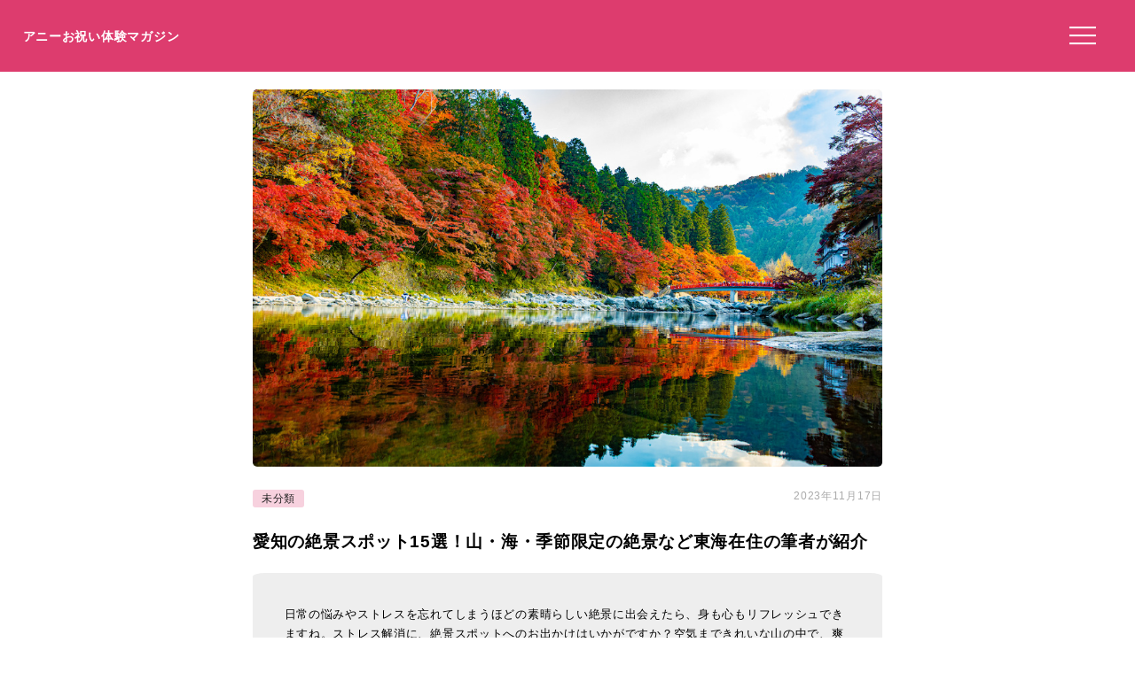

--- FILE ---
content_type: text/html; charset=UTF-8
request_url: https://anniversarys-mag.jp/229464
body_size: 13073
content:
<!DOCTYPE html>
<html lang="ja">
<head>
<meta charset="UTF-8"/>
<meta name="viewport" content="width=device-width, initial-scale=1"/>
<meta property="og:image" content="https://anniversarys-mag.jp/img/p/pixta_83656011_M.jpg?w=730"/>
<title>愛知の絶景スポット15選！山・海・季節限定の絶景など東海在住の筆者が紹介｜アニーお祝い体験マガジン</title>
<meta name="description" content="日常の悩みやストレスを忘れてしまうほどの素晴らしい絶景に出会えたら、身も心もリフレッシュできますね。ストレス解消に、絶景スポットへのお出かけはいかがですか？空気まできれいな山の中で、爽やかな風が心地よい海岸沿いで、花の開花に合わせて心待ちにしたお出かけ先で出会う美しい絶景が、あなたの生活に色どりをプラスしてくれますよ！今回は様々なお出かけ情報を発信する東海在住の筆者が、愛知の山・海・季節限定で楽しめる絶景スポット15選を紹介いたします。"/>
<meta name='robots' content='max-image-preview:large'/>
<link rel='dns-prefetch' href='//ajax.googleapis.com'/>
<link rel="stylesheet" type="text/css" href="//anniversarys-mag.jp/wp-content/cache/wpfc-minified/7uujiars/hkmhs.css" media="all"/>
<link rel="EditURI" type="application/rsd+xml" title="RSD" href="https://anniversarys-mag.jp/xmlrpc.php?rsd"/>
<link rel="canonical" href="https://anniversarys-mag.jp/229464"/>
<meta name="publication_date" content="2023-11-17T11:32:00+09:00"/>
<meta name="modification_date" content="2023-11-17T08:32:53+09:00"/>
<script async src="https://pagead2.googlesyndication.com/pagead/js/adsbygoogle.js?client=ca-pub-4946366980657270" crossorigin="anonymous"></script>
<script async src="https://www.googletagmanager.com/gtag/js?id=UA-157961481-1"></script>
<script>window.dataLayer=window.dataLayer||[];
function gtag(){dataLayer.push(arguments);}
gtag('js', new Date());
gtag('config', 'UA-157961481-1');</script>
<script data-wpfc-render="false">var Wpfcll={s:[],osl:0,scroll:false,i:function(){Wpfcll.ss();window.addEventListener('load',function(){let observer=new MutationObserver(mutationRecords=>{Wpfcll.osl=Wpfcll.s.length;Wpfcll.ss();if(Wpfcll.s.length > Wpfcll.osl){Wpfcll.ls(false);}});observer.observe(document.getElementsByTagName("html")[0],{childList:true,attributes:true,subtree:true,attributeFilter:["src"],attributeOldValue:false,characterDataOldValue:false});Wpfcll.ls(true);});window.addEventListener('scroll',function(){Wpfcll.scroll=true;Wpfcll.ls(false);});window.addEventListener('resize',function(){Wpfcll.scroll=true;Wpfcll.ls(false);});window.addEventListener('click',function(){Wpfcll.scroll=true;Wpfcll.ls(false);});},c:function(e,pageload){var w=document.documentElement.clientHeight || body.clientHeight;var n=0;if(pageload){n=0;}else{n=(w > 800) ? 800:200;n=Wpfcll.scroll ? 800:n;}var er=e.getBoundingClientRect();var t=0;var p=e.parentNode ? e.parentNode:false;if(typeof p.getBoundingClientRect=="undefined"){var pr=false;}else{var pr=p.getBoundingClientRect();}if(er.x==0 && er.y==0){for(var i=0;i < 10;i++){if(p){if(pr.x==0 && pr.y==0){if(p.parentNode){p=p.parentNode;}if(typeof p.getBoundingClientRect=="undefined"){pr=false;}else{pr=p.getBoundingClientRect();}}else{t=pr.top;break;}}};}else{t=er.top;}if(w - t+n > 0){return true;}return false;},r:function(e,pageload){var s=this;var oc,ot;try{oc=e.getAttribute("data-wpfc-original-src");ot=e.getAttribute("data-wpfc-original-srcset");originalsizes=e.getAttribute("data-wpfc-original-sizes");if(s.c(e,pageload)){if(oc || ot){if(e.tagName=="DIV" || e.tagName=="A" || e.tagName=="SPAN"){e.style.backgroundImage="url("+oc+")";e.removeAttribute("data-wpfc-original-src");e.removeAttribute("data-wpfc-original-srcset");e.removeAttribute("onload");}else{if(oc){e.setAttribute('src',oc);}if(ot){e.setAttribute('srcset',ot);}if(originalsizes){e.setAttribute('sizes',originalsizes);}if(e.getAttribute("alt") && e.getAttribute("alt")=="blank"){e.removeAttribute("alt");}e.removeAttribute("data-wpfc-original-src");e.removeAttribute("data-wpfc-original-srcset");e.removeAttribute("data-wpfc-original-sizes");e.removeAttribute("onload");if(e.tagName=="IFRAME"){var y="https://www.youtube.com/embed/";if(navigator.userAgent.match(/\sEdge?\/\d/i)){e.setAttribute('src',e.getAttribute("src").replace(/.+\/templates\/youtube\.html\#/,y));}e.onload=function(){if(typeof window.jQuery !="undefined"){if(jQuery.fn.fitVids){jQuery(e).parent().fitVids({customSelector:"iframe[src]"});}}var s=e.getAttribute("src").match(/templates\/youtube\.html\#(.+)/);if(s){try{var i=e.contentDocument || e.contentWindow;if(i.location.href=="about:blank"){e.setAttribute('src',y+s[1]);}}catch(err){e.setAttribute('src',y+s[1]);}}}}}}else{if(e.tagName=="NOSCRIPT"){if(jQuery(e).attr("data-type")=="wpfc"){e.removeAttribute("data-type");jQuery(e).after(jQuery(e).text());}}}}}catch(error){console.log(error);console.log("==>",e);}},ss:function(){var i=Array.prototype.slice.call(document.getElementsByTagName("img"));var f=Array.prototype.slice.call(document.getElementsByTagName("iframe"));var d=Array.prototype.slice.call(document.getElementsByTagName("div"));var a=Array.prototype.slice.call(document.getElementsByTagName("a"));var s=Array.prototype.slice.call(document.getElementsByTagName("span"));var n=Array.prototype.slice.call(document.getElementsByTagName("noscript"));this.s=i.concat(f).concat(d).concat(a).concat(s).concat(n);},ls:function(pageload){var s=this;[].forEach.call(s.s,function(e,index){s.r(e,pageload);});}};document.addEventListener('DOMContentLoaded',function(){wpfci();});function wpfci(){Wpfcll.i();}</script>
</head>
<body class="post-template-default single single-post postid-229464 single-format-standard" itemscope itemtype="http://schema.org/Article">
<div class="header"> <p class="sitename"><a href="/">アニーお祝い体験マガジン</a></p>  <button class="hamburger-menu" aria-label="メニューを開く"> <svg viewBox="0 0 100 80" width="30" height="30"> <rect width="100" height="7"></rect> <rect y="30" width="100" height="7"></rect> <rect y="60" width="100" height="7"></rect> </svg> </button></div><div class="contents">
<div id="single">
<div class="mainimg"><img src="https://anniversarys-mag.jp/img/p/pixta_83656011_M.jpg?w=730" alt="愛知の絶景スポット15選！山・海・季節限定の絶景など東海在住の筆者が紹介"/></div><div class="post-head">
<div class="post-categories"> <a class="post-categories-tag" href="https://anniversarys-mag.jp/category/%e6%9c%aa%e5%88%86%e9%a1%9e">未分類</a></div><div class="post-modified_date"> <p><time datetime="2023-11-17">2023年11月17日</time></p></div></div><h1>愛知の絶景スポット15選！山・海・季節限定の絶景など東海在住の筆者が紹介</h1>
<div class="single-lead single-article">日常の悩みやストレスを忘れてしまうほどの素晴らしい絶景に出会えたら、身も心もリフレッシュできますね。ストレス解消に、絶景スポットへのお出かけはいかがですか？空気まできれいな山の中で、爽やかな風が心地よい海岸沿いで、花の開花に合わせて心待ちにしたお出かけ先で出会う美しい絶景が、あなたの生活に色どりをプラスしてくれますよ！今回は様々なお出かけ情報を発信する東海在住の筆者が、愛知の山・海・季節限定で楽しめる絶景スポット15選を紹介いたします。 <p style="/* background-color: #efefef; */ font-size: 73%; padding: 2% 0 0 0; margin-top: 2% 0 0 0; color: #aaa;">※本サイトは広告プログラムにより収益を得ています。</p></div><div class="adpc">
<ul class="clearfix">
<li class="adpc-l"><script async src="https://pagead2.googlesyndication.com/pagead/js/adsbygoogle.js?client=ca-pub-4946366980657270" crossorigin="anonymous"></script>
<ins class="adsbygoogle"
style="display:block"
data-ad-client="ca-pub-4946366980657270"
data-ad-slot="3149275500"
data-ad-format="auto"
data-full-width-responsive="true"></ins>
<script>(adsbygoogle=window.adsbygoogle||[]).push({});</script></li>
<li class="adpc-r"></li>
</ul></div><div class="matome-section matome-writer"><div class="TopProfileLeft"><img decoding="async" alt="みと" src="/img/profile/w8.png"/></div><div class="TopProfileRight"><p class="WriterName">ライター／みと</p><div class="matomesection-article"><p>愛知県在住。週末のお出かけ情報には敏感に反応してしまう、3人男子の頼れるママ。ファミリーで楽しめる場所が大好きですが、アニバーサリーには夫と2人のお出かけも大事にしています。皆さまのお出かけの参考になる情報を、どんどん発信していきますね！</p></div></div></div><div id="addtoptext"></div><div class="index" id="index"><ul><h3>この記事の目次 （<a href="javascript:void(0);" id="toggleIndex">目次を読む</a>）</h3> <li><a href="https://anniversarys-mag.jp/229464#h20">自然がつくりだす絶景を愛知で楽しもう！</a></li> <li><a href="https://anniversarys-mag.jp/229464#h21">愛知で山の荘厳さに息をのむ！絶景スポット5選</a></li> <li class="miniindex"><a href="https://anniversarys-mag.jp/229464#h22">#1 まるで秘境！自然がつくりあげた絶景に感動する「乳岩峡（ちいわきょう）」</a></li> <li class="miniindex"><a href="https://anniversarys-mag.jp/229464#h23">#2 タイムスリップを体感！美しい日本の原風景「四谷の千枚田（よつやのせんまいだ）」</a></li> <li class="miniindex"><a href="https://anniversarys-mag.jp/229464#h24">#3 季節ごとの絶景を堪能！アクティビティも楽しい「茶臼山高原」</a></li> <li class="miniindex"><a href="https://anniversarys-mag.jp/229464#h25">#4 渓谷美に心が洗われる！自分のペースで散策を楽しむ「王滝渓谷」</a></li> <li class="miniindex"><a href="https://anniversarys-mag.jp/229464#h27">#5 森と清流が織りなす絶景！アクティビティもおすすめの「くらがり渓谷」</a></li> <li><a href="https://anniversarys-mag.jp/229464#h28">愛知で輝く海景に言葉を失う！絶景スポット5選</a></li> <li class="miniindex"><a href="https://anniversarys-mag.jp/229464#h29">#6 自然の神秘や開放感を味わう！絶景スポットの宝庫「伊良湖岬（いらごみさき）」</a></li> <li class="miniindex"><a href="https://anniversarys-mag.jp/229464#h210">#7 海ドライブの目的地！開放感あふれる絶景「野間埼灯台（のまざきとうだい）」</a></li> <li class="miniindex"><a href="https://anniversarys-mag.jp/229464#h211">#8 新しい絶景との出会いを求めて！海とアートの癒しの島「佐久島」</a></li> <li class="miniindex"><a href="https://anniversarys-mag.jp/229464#h212">#9 ご利益と絶景を求めて！歩いて渡る神秘の島「竹島」</a></li> <li class="miniindex"><a href="https://anniversarys-mag.jp/229464/2#h213">#10 海と空の眺望をひとりじめ！穴場の絶景スポット「西浦園地」</a></li> <li><a href="https://anniversarys-mag.jp/229464/2#h214">愛知で咲きこぼれる花々や紅葉に感動！季節限定の絶景スポット5選</a></li> <li class="miniindex"><a href="https://anniversarys-mag.jp/229464/2#h215">#11 圧巻の桜並木！夜のライトアップも楽しみたい名所「五条川」</a></li> <li class="miniindex"><a href="https://anniversarys-mag.jp/229464/2#h216">#12 カラフルな絶景に心も踊る！豊川市「佐奈川提」の桜と菜の花</a></li> <li class="miniindex"><a href="https://anniversarys-mag.jp/229464/2#h217">#13 初夏の爽やかなドライブにおすすめ！あじさいロード「三ヶ根山スカイライン」</a></li> <li class="miniindex"><a href="https://anniversarys-mag.jp/229464/2#h218">#14 目をみはる真っ赤な絶景！「矢勝川（やかちがわ）」の彼岸花</a></li> <li class="miniindex"><a href="https://anniversarys-mag.jp/229464/2#h219">#15 紅葉の絶景ならココ！ゆったり散策して堪能したい「香嵐渓」</a></li> <li><a href="https://anniversarys-mag.jp/229464/2#h221">愛知の絶景を楽しんで、感動と癒しを体感して！</a></li> </ul></div><div class="matome-section matome-article"><a class="matome-h2a" name="h20"><h2><span>自然がつくりだす絶景を愛知で楽しもう！</span></h2></a><img decoding="async" src="/img/p/pixta_83656011_M.jpg?w=730" alt="" class="pixta-auto" onerror="this.src='/img/p/pixta_83656011_M.jpg';"/>
<p class="imgsource">image by PIXTA / 83656011</p>
<div class="matomesection-article"><p>自然いっぱいの愛知には、おすすめしたい絶景スポットがたくさんあります！この記事では山奥の渓谷美、山頂や海岸から楽しむ大パノラマ、花や樹木が特定の季節にだけ魅せてくれる色鮮やかな景色に出会える絶景スポットを紹介していきます。天気のよい週末などに、ぜひお出かけしてみてくださいね！</p></div></div><div class="matome-section matome-article"><a class="matome-h2a" name="h21"><h2><span>愛知で山の荘厳さに息をのむ！絶景スポット5選</span></h2></a>
<div class="matomesection-article"><p>最初に紹介するのは、<strong>愛知で山の絶景が楽しめるスポット5選です。</strong></p> <p>四季折々、朝昼夕といろいろな表情を魅せ、時には霧に姿を隠す山景。自身が苦労して歩いた先に出会える山の絶景は、その荘厳さに息をのむものばかりですよ！</p></div></div><div class="matome-section matome-mini-rank"><a class="matome-h2a" name="h22"><h3><span>#1 まるで秘境！自然がつくりあげた絶景に感動する「乳岩峡（ちいわきょう）」</span></h3></a><img onload="Wpfcll.r(this,true);" src="https://anniversarys-mag.jp/wp-content/plugins/wp-fastest-cache-premium/pro/images/blank.gif" decoding="async" data-wpfc-original-src="/img/p/pixta_84314008_M.jpg?w=730" alt="blank" class="pixta-auto" onerror="this.src='/img/p/pixta_84314008_M.jpg';"/>
<p class="imgsource">image by PIXTA / 84314008</p>
<div class="matomesection-article"><p>新城市にある「乳岩峡」は、<strong>奥三河の山中の渓谷美と、自然によってできた奇岩、巨岩が織りなす絶景に出会えるスポットです。</strong>ハイキングコースでは山頂の通天門を目指します。通天門のアーチ状になった岩間と、そこから見える景色が素晴らしいですよ！</p> <p>さらに、山頂を過ぎて一方通行のコースを進んでいくと「乳岩洞」という岩窟があります。岩窟に向かう階段を登った先の<strong>「乳岩洞」から眺める景色は、まるで秘境にいるかのような絶景！</strong>「乳岩峡」は電車でも車でも訪問しやすいスポットですが、ハイキング用のウェアと装備は必須です。足元は滑りやすく、はしごのように急な階段も登りますのでお気を付けくださいね。</p></div></div><div class="gmap"><div class="gmapL"> <svg xmlns="http://www.w3.org/2000/svg" fill="currentColor" class="bi bi-geo-alt" viewBox="0 0 16 16"> <path d="M12.166 11.945c-.524.768-1.624 2.082-2.166 2.881-.547-.8-1.647-2.113-2.166-2.875C6.105 10.158 5 8.158 5 6a7 7 0 1 1 14 0c0 2.158-1.105 4.158-3.166 5.945ZM8 16s3-4 3-10a3 3 0 1 0-6 0c0 6 3 10 3 10Z"/> <path d="M8 8a2 2 0 1 1 0-4 2 2 0 0 1 0 4Z"/> </svg></div><div class="gmapR"><h4 class="gmapName">乳岩峡</h4><p class="gmapp"><a class="gmaplink" href="https://maps.google.com/?cid=3600037077661832228">Googleマップで見る</a></p></div><table>
<tr><td class="gmapTdL">スポット名</td><td class="gmapTdR">乳岩峡</td></tr><tr><td class="gmapTdL">概要</td><td class="gmapTdR">白い石灰岩の切り立った崖と、観音像のある鍾乳洞が特徴的な峡谷をハイキングできる。</td></tr><tr><td class="gmapTdL">住所</td><td class="gmapTdR">〒441-1601 愛知県新城市川合乳岩</td></tr><tr><td class="gmapTdL">営業時間</td><td class="gmapTdR">月曜日: 24 時間営業、火曜日: 24 時間営業、水曜日: 24 時間営業、木曜日: 24 時間営業、金曜日: 24 時間営業、土曜日: 24 時間営業、日曜日: 24 時間営業、</td></tr></table></div><div class="matome-section matome-mini-rank"><a class="matome-h2a" name="h23"><h3><span>#2 タイムスリップを体感！美しい日本の原風景「四谷の千枚田（よつやのせんまいだ）」</span></h3></a><img onload="Wpfcll.r(this,true);" src="https://anniversarys-mag.jp/wp-content/plugins/wp-fastest-cache-premium/pro/images/blank.gif" decoding="async" data-wpfc-original-src="/img/p/pixta_99898199_M.jpg?w=730" alt="blank" class="pixta-auto" onerror="this.src='/img/p/pixta_99898199_M.jpg';"/>
<p class="imgsource">image by PIXTA / 99898199</p>
<div class="matomesection-article"><p>同じく新城市「四谷の千枚田」では、<strong>鞍掛山の南西斜面に段々と折り重なる棚田の風景を楽しむことができます。日本の原風景として日本人の心に安らぎを与える景色は、四季折々、また一日の中でも朝昼夕と表情を変え魅力的ですよ。</strong></p> <p>日本の棚田100選の1つにも選ばれている絶景を堪能するには、展望台から見下ろしたり、下の駐車場から見上げたり、棚田の区画内を実際に散策するのもいいですね。様々な角度から眺められますが、展望台への道は狭いので無理のないように観光してください。</p></div></div><div class="gmap"><div class="gmapL"> <svg xmlns="http://www.w3.org/2000/svg" fill="currentColor" class="bi bi-geo-alt" viewBox="0 0 16 16"> <path d="M12.166 11.945c-.524.768-1.624 2.082-2.166 2.881-.547-.8-1.647-2.113-2.166-2.875C6.105 10.158 5 8.158 5 6a7 7 0 1 1 14 0c0 2.158-1.105 4.158-3.166 5.945ZM8 16s3-4 3-10a3 3 0 1 0-6 0c0 6 3 10 3 10Z"/> <path d="M8 8a2 2 0 1 1 0-4 2 2 0 0 1 0 4Z"/> </svg></div><div class="gmapR"><h4 class="gmapName">四谷の千枚田</h4><p class="gmapp"><a class="gmaplink" href="https://maps.google.com/?cid=9799235066538335642">Googleマップで見る</a></p></div><table>
<tr><td class="gmapTdL">スポット名</td><td class="gmapTdR">四谷の千枚田</td></tr><tr><td class="gmapTdL">概要</td><td class="gmapTdR">鞍掛山の斜面に広がる棚田で、石垣は約 400 年前に築かれた。</td></tr><tr><td class="gmapTdL">住所</td><td class="gmapTdR">〒441-1384 愛知県新城市四谷２３０</td></tr><tr><td class="gmapTdL">営業時間</td><td class="gmapTdR">月曜日: 24 時間営業、火曜日: 24 時間営業、水曜日: 24 時間営業、木曜日: 24 時間営業、金曜日: 24 時間営業、土曜日: 24 時間営業、日曜日: 24 時間営業、</td></tr><tr><td class="gmapTdL">公式サイト</td><td class="gmapTdR"><a class="gmaplink" href="https://www.aichi-now.jp/spots/detail/49/">公式サイトにアクセスする</a></td></tr></table></div><div class="matome-section matome-mini-rank"><a class="matome-h2a" name="h24"><h3><span>#3 季節ごとの絶景を堪能！アクティビティも楽しい「茶臼山高原」</span></h3></a><img onload="Wpfcll.r(this,true);" src="https://anniversarys-mag.jp/wp-content/plugins/wp-fastest-cache-premium/pro/images/blank.gif" decoding="async" data-wpfc-original-src="/img/p/pixta_54032804_M.jpg?w=730" alt="blank" class="pixta-auto" onerror="this.src='/img/p/pixta_54032804_M.jpg';"/>
<p class="imgsource">image by PIXTA / 54032804</p>
<div class="matomesection-article"><p>愛知の最高峰、茶臼山の南麓に位置する豊根村の高原リゾート「茶臼山高原」では、<strong>四季折々の景観とアクティビティが楽しめます。春の芝桜は圧巻の美しさですが、夏の新緑、秋の紅葉、冬の雪景色もそれぞれに素晴らしく、泊まりで来る方には夜の星空もおすすめですよ。お子さまの喜ぶアクティビティが多く、ファミリーに人気のスポットです！</strong></p> <p>同じく豊根村にある「新豊根ダム」では、みどり湖の絶景とやまびこが楽しめます。やまびこを実際に体験するのも、現代ではなかなか貴重です。茶臼山高原への観光のついでに立ち寄れますので、時間のある方はぜひお出かけくださいね。</p></div></div><div class="gmap"><div class="gmapL"> <svg xmlns="http://www.w3.org/2000/svg" fill="currentColor" class="bi bi-geo-alt" viewBox="0 0 16 16"> <path d="M12.166 11.945c-.524.768-1.624 2.082-2.166 2.881-.547-.8-1.647-2.113-2.166-2.875C6.105 10.158 5 8.158 5 6a7 7 0 1 1 14 0c0 2.158-1.105 4.158-3.166 5.945ZM8 16s3-4 3-10a3 3 0 1 0-6 0c0 6 3 10 3 10Z"/> <path d="M8 8a2 2 0 1 1 0-4 2 2 0 0 1 0 4Z"/> </svg></div><div class="gmapR"><h4 class="gmapName">茶臼山高原</h4><p class="gmapp"><a class="gmaplink" href="https://maps.google.com/?q=%E8%8C%B6%E8%87%BC%E5%B1%B1%E9%AB%98%E5%8E%9F&ftid=0x601b5bb74bdea7b7:0x865ac7feeb4a3f23">Googleマップで見る</a></p></div><table>
<tr><td class="gmapTdL">スポット名</td><td class="gmapTdR">茶臼山高原</td></tr><tr><td class="gmapTdL">概要</td><td class="gmapTdR">美しい自然の中で、スキーやハイキングができる人気スポット。四季折々の花々を楽しめる。山頂に向かうリフトも整備されている。</td></tr><tr><td class="gmapTdL">住所</td><td class="gmapTdR">〒449-0405 愛知県北設楽郡豊根村坂宇場御所平 茶臼山高原</td></tr><tr><td class="gmapTdL">営業時間</td><td class="gmapTdR">要お問い合わせ</td></tr></table></div><div class="matome-section matome-mini-rank"><a class="matome-h2a" name="h25"><h3><span>#4 渓谷美に心が洗われる！自分のペースで散策を楽しむ「王滝渓谷」</span></h3></a><img onload="Wpfcll.r(this,true);" src="https://anniversarys-mag.jp/wp-content/plugins/wp-fastest-cache-premium/pro/images/blank.gif" decoding="async" data-wpfc-original-src="/img/p/pixta_65854623_M.jpg?w=730" alt="blank" class="pixta-auto" onerror="this.src='/img/p/pixta_65854623_M.jpg';"/>
<p class="imgsource">image by PIXTA / 65854623</p>
<div class="matomesection-article"><p>豊田市東部に流れる仁王川の渓谷「王滝渓谷」では<strong>巨岩や奇岩、湖、季節ごとの山の色どりなど、自然が織りなす絶景を眺めながらの散策が楽しめます。都市部から近く、川遊びやバーベキューなどのアクティビティもできるのでファミリーに人気のスポットですよ！</strong></p> <p>散策コースは体力や目的に合わせて選ぶことができます。遊歩道や橋、展望台が整備されていますが、急な登りなど険しいコースもあるので、決して無理はしないようにしましょう。</p></div></div><div class="gmap"><div class="gmapL"> <svg xmlns="http://www.w3.org/2000/svg" fill="currentColor" class="bi bi-geo-alt" viewBox="0 0 16 16"> <path d="M12.166 11.945c-.524.768-1.624 2.082-2.166 2.881-.547-.8-1.647-2.113-2.166-2.875C6.105 10.158 5 8.158 5 6a7 7 0 1 1 14 0c0 2.158-1.105 4.158-3.166 5.945ZM8 16s3-4 3-10a3 3 0 1 0-6 0c0 6 3 10 3 10Z"/> <path d="M8 8a2 2 0 1 1 0-4 2 2 0 0 1 0 4Z"/> </svg></div><div class="gmapR"><h4 class="gmapName">王滝渓谷</h4><p class="gmapp"><a class="gmaplink" href="https://maps.google.com/?cid=14778785901019316734">Googleマップで見る</a></p></div><table>
<tr><td class="gmapTdL">スポット名</td><td class="gmapTdR">王滝渓谷</td></tr><tr><td class="gmapTdL">概要</td><td class="gmapTdR">緑豊かな渓谷にある自然保護区。桜や紅葉を楽しめる人気のハイキング スポット。</td></tr><tr><td class="gmapTdL">住所</td><td class="gmapTdR">〒444-2206 愛知県豊田市王滝町與市田</td></tr><tr><td class="gmapTdL">営業時間</td><td class="gmapTdR">月曜日: 1時00分～22時30分、火曜日: 1時00分～22時30分、水曜日: 1時00分～22時30分、木曜日: 9時00分～0時00分、金曜日: 24 時間営業、土曜日: 24 時間営業、日曜日: 24 時間営業、</td></tr><tr><td class="gmapTdL">公式サイト</td><td class="gmapTdR"><a class="gmaplink" href="http://www.citytoyota-kankou-jp.org/spot/102/">公式サイトにアクセスする</a></td></tr></table></div><div class="matome-section matome-">
<a href="https://anniversarys-mag.jp/228588" target="_blank"><div class="matomelink linkcache">
<p class="matomelink-recommend">こちらの記事もおすすめ</p><div class="matomelink-text matomelink-text-gotimage"><p class="matomelink-text-title">愛知の日本庭園15選！回遊式・枯山水・お抹茶と共に楽しむなど東海在住の筆者が紹介｜アニーお祝い体験マガジン</p></div></div></a></div><div class="adpc">
<ul class="clearfix">
<li class="adpc-l"><script async src="https://pagead2.googlesyndication.com/pagead/js/adsbygoogle.js?client=ca-pub-4946366980657270" crossorigin="anonymous"></script>
<ins class="adsbygoogle"
style="display:block"
data-ad-client="ca-pub-4946366980657270"
data-ad-slot="1453050450"
data-ad-format="auto"
data-full-width-responsive="true"></ins>
<script>(adsbygoogle=window.adsbygoogle||[]).push({});</script></li>
<li class="adpc-r"></li>
</ul></div><div class="matome-section matome-mini-rank"><a class="matome-h2a" name="h27"><h3><span>#5 森と清流が織りなす絶景！アクティビティもおすすめの「くらがり渓谷」</span></h3></a><img onload="Wpfcll.r(this,true);" src="https://anniversarys-mag.jp/wp-content/plugins/wp-fastest-cache-premium/pro/images/blank.gif" decoding="async" data-wpfc-original-src="/img/p/pixta_11683815_M.jpg?w=730" alt="blank" class="pixta-auto" onerror="this.src='/img/p/pixta_11683815_M.jpg';"/>
<p class="imgsource">image by PIXTA / 11683815</p>
<div class="matomesection-article"><p>「くらがり渓谷」は、岡崎市の中心を流れる乙川の上流部に位置する渓谷です。<strong>天然林の間を流れる清流が大小無数の滝や渕をつくり、変化に富んだ岩や四季折々に色づく自然は美しく、絶景を堪能できます。</strong></p> <p><strong>渓谷沿いには野外体験のできる施設が整備され、ファミリーに人気のスポットです。</strong>ハイキングや釣り、キャンプ、バーベキュー、川遊びなど、季節に合わせ様々なアクティビティが楽しめますよ。</p></div></div><div class="gmap"><div class="gmapL"> <svg xmlns="http://www.w3.org/2000/svg" fill="currentColor" class="bi bi-geo-alt" viewBox="0 0 16 16"> <path d="M12.166 11.945c-.524.768-1.624 2.082-2.166 2.881-.547-.8-1.647-2.113-2.166-2.875C6.105 10.158 5 8.158 5 6a7 7 0 1 1 14 0c0 2.158-1.105 4.158-3.166 5.945ZM8 16s3-4 3-10a3 3 0 1 0-6 0c0 6 3 10 3 10Z"/> <path d="M8 8a2 2 0 1 1 0-4 2 2 0 0 1 0 4Z"/> </svg></div><div class="gmapR"><h4 class="gmapName">くらがり渓谷</h4><p class="gmapp"><a class="gmaplink" href="https://maps.google.com/?cid=13706932848371300459">Googleマップで見る</a></p></div><table>
<tr><td class="gmapTdL">スポット名</td><td class="gmapTdR">くらがり渓谷</td></tr><tr><td class="gmapTdL">概要</td><td class="gmapTdR">ハイキング、釣りが楽しめる渓谷。秋は紅葉が色鮮やか。渓谷に架かる橋が特徴的。</td></tr><tr><td class="gmapTdL">住所</td><td class="gmapTdR">〒444-3601 愛知県岡崎市石原町牧原日影２−２</td></tr><tr><td class="gmapTdL">営業時間</td><td class="gmapTdR">要お問い合わせ</td></tr><tr><td class="gmapTdL">電話番号</td><td class="gmapTdR">0564-83-2057</td></tr><tr><td class="gmapTdL">公式サイト</td><td class="gmapTdR"><a class="gmaplink" href="https://okazaki-kanko.jp/mizutomidori/kuragari/">公式サイトにアクセスする</a></td></tr></table></div><div class="matome-section matome-article"><a class="matome-h2a" name="h28"><h2><span>愛知で輝く海景に言葉を失う！絶景スポット5選</span></h2></a>
<div class="matomesection-article"><p>山の絶景の次は、<strong>愛知で海の絶景が楽しめるスポット5選を紹介します。</strong></p> <p>見渡す限りさえぎるものがない海の景色は、普段の生活では味わうことのない開放感を与えてくれるでしょう！キラキラと輝く水面、色鮮やかな空、爽やかな風とともに絶景を眺めている間に、きっとあなたの心も癒されます。</p></div></div><div class="matome-section matome-mini-rank"><a class="matome-h2a" name="h29"><h3><span>#6 自然の神秘や開放感を味わう！絶景スポットの宝庫「伊良湖岬（いらごみさき）」</span></h3></a><img onload="Wpfcll.r(this,true);" src="https://anniversarys-mag.jp/wp-content/plugins/wp-fastest-cache-premium/pro/images/blank.gif" decoding="async" data-wpfc-original-src="/img/p/pixta_76523694_M.jpg?w=730" alt="blank" class="pixta-auto" onerror="this.src='/img/p/pixta_76523694_M.jpg';"/>
<p class="imgsource">image by PIXTA / 76523694</p>
<div class="matomesection-article"><p>渥美半島の先端、田原町に位置する「伊良湖岬」には<strong>白亜の灯台が建ち、そこから伊勢湾、三河湾の大パノラマが楽しめます</strong>。整備された遊歩道を散策しながら、のんびりと眺める絶景もいいですね。</p> <p>しばらく歩くと、<strong>恋人の聖地とされている「恋路ヶ浜」</strong>にたどり着きます。夕日が沈む頃は特にロマンチックで、カップルにおすすめ！他にも<strong>「日出の石門（ひいのせきもん）」では、長い年月がつくりあげた迫力のある景観が楽しめます。</strong></p></div></div><div class="gmap"><div class="gmapL"> <svg xmlns="http://www.w3.org/2000/svg" fill="currentColor" class="bi bi-geo-alt" viewBox="0 0 16 16"> <path d="M12.166 11.945c-.524.768-1.624 2.082-2.166 2.881-.547-.8-1.647-2.113-2.166-2.875C6.105 10.158 5 8.158 5 6a7 7 0 1 1 14 0c0 2.158-1.105 4.158-3.166 5.945ZM8 16s3-4 3-10a3 3 0 1 0-6 0c0 6 3 10 3 10Z"/> <path d="M8 8a2 2 0 1 1 0-4 2 2 0 0 1 0 4Z"/> </svg></div><div class="gmapR"><h4 class="gmapName">伊良湖岬灯台</h4><p class="gmapp"><a class="gmaplink" href="https://maps.google.com/?cid=15390592169119891370">Googleマップで見る</a></p></div><table>
<tr><td class="gmapTdL">スポット名</td><td class="gmapTdR">伊良湖岬灯台</td></tr><tr><td class="gmapTdL">概要</td><td class="gmapTdR">風の吹き渡る沿岸の歩道の先にあるエレガントな白亜の灯台。伊勢湾と三河湾を眺望できる。</td></tr><tr><td class="gmapTdL">住所</td><td class="gmapTdR">〒441-3624 愛知県田原市伊良湖町古山</td></tr><tr><td class="gmapTdL">営業時間</td><td class="gmapTdR">月曜日: 24 時間営業、火曜日: 24 時間営業、水曜日: 24 時間営業、木曜日: 24 時間営業、金曜日: 24 時間営業、土曜日: 24 時間営業、日曜日: 24 時間営業、</td></tr><tr><td class="gmapTdL">電話番号</td><td class="gmapTdR">0531-23-3516</td></tr><tr><td class="gmapTdL">公式サイト</td><td class="gmapTdR"><a class="gmaplink" href="http://www.taharakankou.gr.jp/spot/000008.html">公式サイトにアクセスする</a></td></tr></table></div><div class="matome-section matome-mini-rank"><a class="matome-h2a" name="h210"><h3><span>#7 海ドライブの目的地！開放感あふれる絶景「野間埼灯台（のまざきとうだい）」</span></h3></a><img onload="Wpfcll.r(this,true);" src="https://anniversarys-mag.jp/wp-content/plugins/wp-fastest-cache-premium/pro/images/blank.gif" decoding="async" data-wpfc-original-src="/img/p/pixta_61963259_M.jpg?w=730" alt="blank" class="pixta-auto" onerror="this.src='/img/p/pixta_61963259_M.jpg';"/>
<p class="imgsource">image by PIXTA / 61963259</p>
<div class="matomesection-article"><p>美浜町の海辺に建つ絶景スポット「野間埼灯台」は、通称「野間の灯台」と呼ばれカップルに人気があります。恋愛成就のジンクスがあるので、灯台手前のモニュメントには願掛けして取り付けられた南京錠がたくさん！</p> <p><strong>灯台まわりの砂浜へ降り、海風を浴びながら眺める景色は最高ですよ。キラキラ光る水面は美しく、夕方には特にロマンチックな雰囲気に&hellip;。</strong>ドライブ休憩にも、デートの締めくくりにもおすすめの絶景スポットです。</p></div></div><div class="gmap"><div class="gmapL"> <svg xmlns="http://www.w3.org/2000/svg" fill="currentColor" class="bi bi-geo-alt" viewBox="0 0 16 16"> <path d="M12.166 11.945c-.524.768-1.624 2.082-2.166 2.881-.547-.8-1.647-2.113-2.166-2.875C6.105 10.158 5 8.158 5 6a7 7 0 1 1 14 0c0 2.158-1.105 4.158-3.166 5.945ZM8 16s3-4 3-10a3 3 0 1 0-6 0c0 6 3 10 3 10Z"/> <path d="M8 8a2 2 0 1 1 0-4 2 2 0 0 1 0 4Z"/> </svg></div><div class="gmapR"><h4 class="gmapName">野間埼灯台</h4><p class="gmapp"><a class="gmaplink" href="https://maps.google.com/?cid=13661054944123107547">Googleマップで見る</a></p></div><table>
<tr><td class="gmapTdL">スポット名</td><td class="gmapTdR">野間埼灯台</td></tr><tr><td class="gmapTdL">概要</td><td class="gmapTdR">恋人たちが金属の柵に南京錠をかけ、幸運を祈って鐘を鳴らす白い灯台。</td></tr><tr><td class="gmapTdL">住所</td><td class="gmapTdR">〒470-3236 愛知県知多郡美浜町小野浦岩成20−１</td></tr><tr><td class="gmapTdL">営業時間</td><td class="gmapTdR">月曜日: 24 時間営業、火曜日: 24 時間営業、水曜日: 24 時間営業、木曜日: 24 時間営業、金曜日: 24 時間営業、土曜日: 24 時間営業、日曜日: 24 時間営業、</td></tr><tr><td class="gmapTdL">公式サイト</td><td class="gmapTdR"><a class="gmaplink" href="https://www.kaiho.mlit.go.jp/soshiki/koutsuu/onetapview/nomasakilh/tour.html">公式サイトにアクセスする</a></td></tr></table></div><div class="matome-section matome-mini-rank"><a class="matome-h2a" name="h211"><h3><span>#8 新しい絶景との出会いを求めて！海とアートの癒しの島「佐久島」</span></h3></a><img onload="Wpfcll.r(this,true);" src="https://anniversarys-mag.jp/wp-content/plugins/wp-fastest-cache-premium/pro/images/blank.gif" decoding="async" data-wpfc-original-src="/img/p/pixta_77451994_M.jpg?w=730" alt="blank" class="pixta-auto" onerror="this.src='/img/p/pixta_77451994_M.jpg';"/>
<p class="imgsource">image by PIXTA / 77451994</p>
<div class="matomesection-article"><p>西尾市の有人島「佐久島」は<strong>海とアートがコラボする、フォトジェニックな風景に出会ることで有名です。</strong>島内の海岸や桟橋、堤防などいたるところに点在するアート作品は、周囲の景色を取り込んで完成します。</p> <p><strong>その日の天気や海の状態によって、さまざまに変化するアート。その変化によって、まだ誰も見たことの無い絶景に出会えるかもしれません！</strong>アート作品を探して島内を散策する楽しみもありますね。島全体を包むゆったりした雰囲気にも癒されます。</p></div></div><div class="gmap"><div class="gmapL"> <svg xmlns="http://www.w3.org/2000/svg" fill="currentColor" class="bi bi-geo-alt" viewBox="0 0 16 16"> <path d="M12.166 11.945c-.524.768-1.624 2.082-2.166 2.881-.547-.8-1.647-2.113-2.166-2.875C6.105 10.158 5 8.158 5 6a7 7 0 1 1 14 0c0 2.158-1.105 4.158-3.166 5.945ZM8 16s3-4 3-10a3 3 0 1 0-6 0c0 6 3 10 3 10Z"/> <path d="M8 8a2 2 0 1 1 0-4 2 2 0 0 1 0 4Z"/> </svg></div><div class="gmapR"><h4 class="gmapName">佐久島</h4><p class="gmapp"><a class="gmaplink" href="https://maps.google.com/?q=%E4%BD%90%E4%B9%85%E5%B3%B6&ftid=0x6004ec8a88328b69:0x1a15e46a20c4efbd">Googleマップで見る</a></p></div><table>
<tr><td class="gmapTdL">スポット名</td><td class="gmapTdR">佐久島</td></tr><tr><td class="gmapTdL">住所</td><td class="gmapTdR">〒444-0416 愛知県西尾市一色町佐久島下遠田 佐久島</td></tr><tr><td class="gmapTdL">営業時間</td><td class="gmapTdR">要お問い合わせ</td></tr></table></div><div class="matome-section matome-mini-rank"><a class="matome-h2a" name="h212"><h3><span>#9 ご利益と絶景を求めて！歩いて渡る神秘の島「竹島」</span></h3></a><img onload="Wpfcll.r(this,true);" src="https://anniversarys-mag.jp/wp-content/plugins/wp-fastest-cache-premium/pro/images/blank.gif" decoding="async" data-wpfc-original-src="/img/p/pixta_77133672_M.jpg?w=730" alt="blank" class="pixta-auto" onerror="this.src='/img/p/pixta_77133672_M.jpg';"/>
<p class="imgsource">image by PIXTA / 77133672</p>
<div class="matomesection-article"><p>竹島橋によって陸から歩いて渡れる「竹島」は、<strong>島全体が国の天然記念物に指定されています。</strong>蒲郡市の対岸から400mほどしか離れていないにも関わらず、独自の植物体系をもつ神秘の島です。</p> <p>日本七弁才天として数えられる「八百富神社」は島の中央にあり、開運・安産・縁結びのご利益にあずかることができます！<strong>神社の奥、島の南側にある「龍神岬」から絶景が楽しめ、その先の遊歩道での散策も海風が心地よいですよ。竹島では日の出も美しく見られますので、早朝のお出かけもおすすめです。</strong></p></div></div><div class="gmap"><div class="gmapL"> <svg xmlns="http://www.w3.org/2000/svg" fill="currentColor" class="bi bi-geo-alt" viewBox="0 0 16 16"> <path d="M12.166 11.945c-.524.768-1.624 2.082-2.166 2.881-.547-.8-1.647-2.113-2.166-2.875C6.105 10.158 5 8.158 5 6a7 7 0 1 1 14 0c0 2.158-1.105 4.158-3.166 5.945ZM8 16s3-4 3-10a3 3 0 1 0-6 0c0 6 3 10 3 10Z"/> <path d="M8 8a2 2 0 1 1 0-4 2 2 0 0 1 0 4Z"/> </svg></div><div class="gmapR"><h4 class="gmapName">竹島</h4><p class="gmapp"><a class="gmaplink" href="https://maps.google.com/?q=%E7%AB%B9%E5%B3%B6&ftid=0x6004c6df86cdea51:0x2eacbdf9c2063913">Googleマップで見る</a></p></div><table>
<tr><td class="gmapTdL">スポット名</td><td class="gmapTdR">竹島</td></tr><tr><td class="gmapTdL">概要</td><td class="gmapTdR">小さな無人島。美しい神社や珍しい植物で知られる。陸地から橋でつながっている。</td></tr><tr><td class="gmapTdL">住所</td><td class="gmapTdR">〒443-0031 愛知県蒲郡市竹島町 竹島</td></tr><tr><td class="gmapTdL">営業時間</td><td class="gmapTdR">要お問い合わせ</td></tr></table></div><div id="paging1"><a href="https://anniversarys-mag.jp/229464/2" class="post-page-numbers"><div class="post-page-links-n post-page-links-default">次のページを読む</div></a></div><div id="paging2"><div class="post-page-links"> <span class="post-page-numbers current" aria-current="page"><span>1</span></span> <a href="https://anniversarys-mag.jp/229464/2" class="post-page-numbers"><span>2</span></a></div></div></div><div id="rlps">
<div class="related-posts"><h4>関連ページ</h4><ul><li><a href="https://anniversarys-mag.jp/49125">【保存版】三重県ドライブデート52選！筆者おすすめのカフェ・景色・パワースポット・縁結び・レジャー施設・体験スポット</a></li><li><a href="https://anniversarys-mag.jp/41934">【保存版】札幌ステラプレイスのレストラン15選！カップルのデートや記念日にもおすすめ【地元民が徹底ガイド】コスパ◎・洋食・ビュッフェ・スイーツも楽しめるお店など</a></li><li><a href="https://anniversarys-mag.jp/16507">【保存版】山手エリアでランチならここ！横浜通ライターおすすめの店18選【コスパ◎・レトロなレストラン・記念日にも】</a></li><li><a href="https://anniversarys-mag.jp/199070">【保存版】大宮の子連れランチ19選！カップルのデートや記念日にもおすすめ【埼玉県在住子持ちママが徹底ガイド】コスパ◎・個室あり・記念日プランなど</a></li><li><a href="https://anniversarys-mag.jp/198784">【保存版】佐野市のレストラン16選！カップルのデートや記念日にもおすすめ【グルメライターが徹底ガイド】ランチ・カフェレストラン・おしゃれ・高級店など</a></li><li><a href="https://anniversarys-mag.jp/239107">【2024年版】茨城の癒しスポット15選！温泉・公園・キャンプ場などお出かけ好きな筆者が紹介</a></li><li><a href="https://anniversarys-mag.jp/237170">長崎のバーベキュー場15選！公園・レストラン・キャンプ場など長崎の魅力にハマった筆者が紹介</a></li><li><a href="https://anniversarys-mag.jp/236986">長崎のキャンプ場15選！海が楽しめる・安心の設備・初心者にもおすすめなど長崎の魅力にハマった筆者が紹介</a></li><li><a href="https://anniversarys-mag.jp/43828">【保存版】名古屋北区デートならここ！地元民おすすめの16スポット【観光名所・公園・史跡・桜の名所・雨の日・グルメなど】</a></li><li><a href="https://anniversarys-mag.jp/235061">【2024年版】京都市の癒しスポット30選！穴場絶景・ミュージアム・特別拝観など旅行好きな筆者が紹介</a></li><li><a href="/restaurant/tokyo">東京でいま予約できる個室レストラン</a></li></ul></div></div><div id="pnkz"> <nav aria-label="Breadcrumb"><ol itemscope itemtype="https://schema.org/BreadcrumbList"><li itemprop="itemListElement" itemscope itemtype="https://schema.org/ListItem"><a itemprop="item" href="https://anniversarys-mag.jp/"><span itemprop="name">ホーム</span></a><meta itemprop="position" content="1"/></li><li itemprop="itemListElement" itemscope itemtype="https://schema.org/ListItem"><a itemprop="item" href="https://anniversarys-mag.jp/category/%e6%9c%aa%e5%88%86%e9%a1%9e"><span itemprop="name">未分類</span></a><meta itemprop="position" content="2"/></li><li itemprop="itemListElement" itemscope itemtype="https://schema.org/ListItem"><span itemprop="name">愛知の絶景スポット15選！山・海・季節限定の絶景など東海在住の筆者が紹介</span><meta itemprop="position" content="3"/></li></ol></nav></div></div><div class="menu"> <img onload="Wpfcll.r(this,true);" src="https://anniversarys-mag.jp/wp-content/plugins/wp-fastest-cache-premium/pro/images/blank.gif" data-wpfc-original-src="/wp-content/uploads/2021/07/anny-oiwai-magazine-2.png" alt="Annyお祝い体験マガジン"> <ul> <li><a href="https://oiwai.anny.gift/">記念日レストラン予約のAnnyお祝い体験</a></li> <li><a href="https://anniversarys-mag.jp/company">運営会社</a></li> <li><a href="https://anniversarys-mag.jp/privacypolicy">プライバシーポリシー</a></li> <li><a href="https://anniversarys-mag.jp/contact">お問い合わせ</a></li> </ul></div><div class="footer">
<img onload="Wpfcll.r(this,true);" src="https://anniversarys-mag.jp/wp-content/plugins/wp-fastest-cache-premium/pro/images/blank.gif" data-wpfc-original-src="https://anniversarys-mag.jp/wp-content/uploads/2021/07/anny-oiwai-magazine-2.png" class="footerimg" alt="Annyお祝い体験マガジン"/>
<form role="search" method="get" id="searchform" class="searchform" action="https://anniversarys-mag.jp/">
<div> <input type="search" value="" name="s" id="s" placeholder="検索" /> <button type="submit" id="searchsubmit"> <svg xmlns="http://www.w3.org/2000/svg" width="20" height="20" fill="currentColor" class="bi bi-search" viewBox="0 0 16 16"> <path d="M11.742 10.344a6.5 6.5 0 1 0-1.397 1.398h-.001c.03.04.062.078.098.115l3.85 3.85a1 1 0 0 0 1.415-1.414l-3.85-3.85a1.007 1.007 0 0 0-.115-.099zM12 6.5a5.5 5.5 0 1 1-11 0 5.5 5.5 0 0 1 11 0z"/> </svg> </button></div></form>
<ul class="footermenu">
<li><a href="https://anniversarys-mag.jp/company">運営会社</a></li>
<li><a href="https://anniversarys-mag.jp/privacypolicy">プライバシーポリシー</a></li>
<li><a href="https://anniversarys-mag.jp/contact">お問い合わせ</a></li>
<li><a href="https://anniversarys-mag.jp/terms">利用規約</a></li>
<li><a href="https://anny.gift/">ちょっと特別なギフト体験　Anny（アニー）</a></li>
<li><a href="https://oiwai.anny.gift/">記念日レストラン予約なら　Annyお祝い体験</a></li>
<li><a href="https://giftmall.co.jp/">日本最大級オンラインギフトサービス「ギフトモール」</a></li>
</ul></div><script defer src='//anniversarys-mag.jp/wp-content/cache/wpfc-minified/fqcsqf3t/hkmhs.js'></script>
<script>document.addEventListener('DOMContentLoaded', function(){
const hamburger=document.querySelector('.hamburger-menu');
const menu=document.querySelector('.menu');
const overlay=document.createElement('div');
overlay.className='overlay';
document.body.appendChild(overlay);
hamburger.addEventListener('click', function(){
menu.style.transform='translateX(0%)';
overlay.style.display='block';
});
overlay.addEventListener('click', function(){
menu.style.transform='translateX(100%)';
this.style.display='none';
});
document.getElementById('toggleIndex').addEventListener('click', function(){
var index=document.getElementById('index');
if(index.classList.contains('expanded')){
index.classList.remove('expanded');
this.textContent='目次を読む';
}else{
index.classList.add('expanded');
this.textContent='目次を隠す';
}});
});</script>
</body>
</html><!-- WP Fastest Cache file was created in 0.218 seconds, on 2025年12月20日 @ 3:51 AM -->

--- FILE ---
content_type: text/html; charset=utf-8
request_url: https://www.google.com/recaptcha/api2/aframe
body_size: 267
content:
<!DOCTYPE HTML><html><head><meta http-equiv="content-type" content="text/html; charset=UTF-8"></head><body><script nonce="tVcUs5P4Reh9KCUTZ9XWRQ">/** Anti-fraud and anti-abuse applications only. See google.com/recaptcha */ try{var clients={'sodar':'https://pagead2.googlesyndication.com/pagead/sodar?'};window.addEventListener("message",function(a){try{if(a.source===window.parent){var b=JSON.parse(a.data);var c=clients[b['id']];if(c){var d=document.createElement('img');d.src=c+b['params']+'&rc='+(localStorage.getItem("rc::a")?sessionStorage.getItem("rc::b"):"");window.document.body.appendChild(d);sessionStorage.setItem("rc::e",parseInt(sessionStorage.getItem("rc::e")||0)+1);localStorage.setItem("rc::h",'1768604941054');}}}catch(b){}});window.parent.postMessage("_grecaptcha_ready", "*");}catch(b){}</script></body></html>